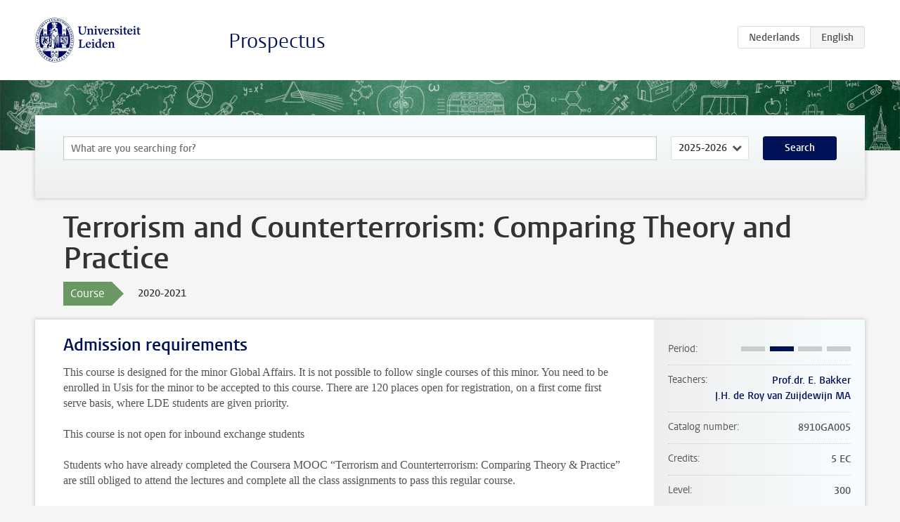

--- FILE ---
content_type: text/html; charset=UTF-8
request_url: https://studiegids.universiteitleiden.nl/en/courses/102439/terrorism-and-counterterrorism-comparing-theory-and-practice
body_size: 4252
content:
<!DOCTYPE html>
<html lang="en">
<head>
    <meta charset="utf-8">
    <meta name="viewport" content="width=device-width, initial-scale=1, maximum-scale=1">
    <meta http-equiv="X-UA-Compatible" content="IE=edge" />
    <title>Terrorism and Counterterrorism: Comparing Theory and Practice, 2020-2021 - Prospectus - Universiteit Leiden</title>

    <!-- icons -->
    <link rel="shortcut icon" href="https://www.universiteitleiden.nl/design-1.0/assets/icons/favicon.ico" />
    <link rel="icon" type="image/png" sizes="32x32" href="https://www.universiteitleiden.nl/design-1.0/assets/icons/icon-32px.png" />
    <link rel="icon" type="image/png" sizes="96x96" href="https://www.universiteitleiden.nl/design-1.0/assets/icons/icon-96px.png" />
    <link rel="icon" type="image/png" sizes="195x195" href="https://www.universiteitleiden.nl/design-1.0/assets/icons/icon-195px.png" />

    <link rel="apple-touch-icon" href="https://www.universiteitleiden.nl/design-1.0/assets/icons/icon-120px.png" /> <!-- iPhone retina -->
    <link rel="apple-touch-icon" sizes="180x180" href="https://www.universiteitleiden.nl/design-1.0/assets/icons/icon-180px.png" /> <!-- iPhone 6 plus -->
    <link rel="apple-touch-icon" sizes="152x152" href="https://www.universiteitleiden.nl/design-1.0/assets/icons/icon-152px.png" /> <!-- iPad retina -->
    <link rel="apple-touch-icon" sizes="167x167" href="https://www.universiteitleiden.nl/design-1.0/assets/icons/icon-167px.png" /> <!-- iPad pro -->

    <link rel="stylesheet" href="https://www.universiteitleiden.nl/design-1.0/css/ul2common/screen.css">
    <link rel="stylesheet" href="/css/screen.css" />
</head>
<body class="prospectus course">
<script> document.body.className += ' js'; </script>


<div class="header-container">
    <header class="wrapper clearfix">
        <p class="logo">
            <a href="https://studiegids.universiteitleiden.nl/en">
                <img width="151" height="64" src="https://www.universiteitleiden.nl/design-1.0/assets/images/zegel.png" alt="Universiteit Leiden"/>
            </a>
        </p>
        <p class="site-name"><a href="https://studiegids.universiteitleiden.nl/en">Prospectus</a></p>
        <div class="language-btn-group">
                        <a href="https://studiegids.universiteitleiden.nl/courses/102439/terrorism-and-counterterrorism-comparing-theory-and-practice" class="btn">
                <abbr title="Nederlands">nl</abbr>
            </a>
                                <span class="btn active">
                <abbr title="English">en</abbr>
            </span>
            </div>    </header>
</div>

<div class="hero" data-bgset="/img/hero-435w.jpg 435w, /img/hero-786w.jpg 786w, /img/hero-1440w.jpg 1440w, /img/hero-2200w.jpg 2200w"></div>


    <div class="search-container">
    <form action="https://studiegids.universiteitleiden.nl/en/search" class="search-form wrapper">
        <input type="hidden" name="for" value="courses" />
        <div class="search">
            <!-- <label class="select">
    <span>Search for</span>
    <select name="for">
                    <option value="courses">Courses</option>
                    <option value="programmes">Programmes</option>
            </select>
</label> -->
            <label class="keywords no-label">
    <span>Keywords</span>
    <input type="search" name="q" value="" placeholder="What are you searching for?" autofocus autocomplete="off"/>
</label>            <label class="select no-label">
    <span>Academic year</span>
    <select name="edition">
                    <option>2026-2027</option>
                    <option selected>2025-2026</option>
                    <option>2024-2025</option>
                    <option>2023-2024</option>
                    <option>2022-2023</option>
                    <option>2021-2022</option>
                    <option>2020-2021</option>
                    <option>2019-2020</option>
                    <option>2018-2019</option>
                    <option>2017-2018</option>
                    <option>2016-2017</option>
                    <option>2015-2016</option>
                    <option>2014-2015</option>
                    <option>2013-2014</option>
                    <option>2012-2013</option>
                    <option>2011-2012</option>
                    <option>2010-2011</option>
            </select>
</label>            <button type="submit">Search</button>        </div>
    </form>
</div>



    <div class="main-container">
        <div class="wrapper summary">
            <article class="content">
                <h1>Terrorism and Counterterrorism: Comparing Theory and Practice</h1>
                <div class="meta">
                    <div class="entity">
                        <span><b>Course</b></span>
                    </div>
                    <div class="edition">
                        <span>2020-2021</span>
                    </div>
                                    </div>
            </article>
        </div>
        <div class="wrapper main clearfix">

            <article class="content">
                <h2>Admission requirements</h2>

<p>This course is designed for the minor Global Affairs. It is not possible to follow single courses of this minor. You need to be enrolled in Usis for the minor to be accepted to this course. There are 120 places open for registration, on a first come first serve basis, where LDE students are given priority.</p>

<p>This course is not open for inbound exchange students</p>

<p>Students who have already completed the Coursera MOOC “Terrorism and Counterterrorism: Comparing Theory &amp; Practice” are still obliged to attend the lectures and complete all the class assignments to pass this regular course.</p>


<h2>Description</h2>

<p>Terrorism has arguably been one of the defining factors of our age. It frequently makes headlines, threatening or attacking governments, private businesses and ordinary citizens. In many parts of the world, it has even been one of the most prominent threats to peace, security and stability. But what exactly is terrorism, how can we study it, and how can we limit the impact of it on society? This and more will be discussed in this course.</p>

<p>Week structure:</p>

<ol>
<li>Definition of terrorism</li>
<li>Doing research on (counter)terrorism</li>
<li>Five assumptions on terrorism</li>
<li>Five assumptions on counterterrorism</li>
<li>Dealing with terrorism</li>
<li>Foreign fighters</li>
</ol>

<p>This course is taught fully online due to the COVID-19 situation.</p>


<h2>Course objectives</h2>

<p>At the end of this course, students will be able to:</p>

<ul>
<li><p>Explain the notion of terrorism as an instrument to achieve certain political and ideological goals</p></li>
<li><p>Interpret terrorism definitions and argue whether or not certain act(or)s align with these definitions</p></li>
<li><p>Analyse (counter)terrorism phenomena, events, and policies based on the appropriate theoretical models and insights</p></li>
<li><p>Judge the relevancy and effectiveness of counterterrorism policies and strategies</p></li>
<li><p>Evaluate counterterrorism policies and formulate recommendations for improvements</p></li>
</ul>


<h2>Timetable</h2>

<p>Schedule 2020 to be announced.</p>

<p>The timetable will be displayed with a link on the website, blackboard and on the front page of this minor programme.</p>


<h2>Mode of instruction</h2>

<p>This course will employ a flipped classroom methodology, which entails students reviewing the literature and studying a series of video lectures at home as preparation for the classes. Each of these videos will focus on a specific core question within terrorism studies. Furthermore, the in-class sessions will consist of class discussions and guest lectures.</p>

<p><strong>Class format:</strong></p>

<ul>
<li><p>Weekly video lectures on Coursera</p></li>
<li><p>Opening lecture in week 1</p></li>
<li><p>Two workshops in smaller groups in week 3 and week 5</p></li>
<li><p>Final symposium in week 7</p></li>
<li><p>Paper feedback sessions (attendance is optional)</p></li>
</ul>

<p>The total study load for this course is 140 hours, consisting of:</p>

<ul>
<li><p>18 hours lectures and seminars</p></li>
<li><p>7 hours videos</p></li>
<li><p>115 hours studying – work on assignments</p></li>
</ul>


<h2>Assessment method</h2>

<p><strong>Midterm assignment (individual)</strong></p>

<ul>
<li><p>25% of total grade</p></li>
<li><p>No resit possible</p></li>
</ul>

<p><strong>Group assignment</strong></p>

<ul>
<li><p>25% of the grade</p></li>
<li><p>No resit possible</p></li>
</ul>

<p><strong>Take home exam</strong></p>

<ul>
<li><p>50% of total grade</p></li>
<li><p>Resit possible</p></li>
<li><p>Resit will take the same form</p></li>
<li><p>Grade must be 5.50 or higher to pass the course</p></li>
</ul>

<p><strong>Participation requirements</strong>: Students need to write at least 1 post (&gt;100 words) on the Brightspace Discussion Forum each week (you can miss one week, so 6 out of 7 weeks) + 1 post in the designated threads for the midterm (1x) and the group assignments (1x). In addition, we ask you to send in a question on Brightspace for the Final Panel discussion.<br>
If you do not fulfil these participation requirements, you need to hand in an extra essay of 1500 words (to be found on Brightspace) before we will release the grade of your take home exam.</p>

<p><strong>Late hand in penalty:</strong> 0,5 minus per day, and after seven days we do not accept papers any longer.</p>


<h2>Reading list</h2>

<p>Edwin Bakker, <em>Terrorism and Counterterrorism: Comparing Theory  &amp; Practice</em> (Leiden University Press, 2015)</p>

<p>Additional articles on current affairs relating to terrorism &amp; counterterrorism: t.b.d.</p>


<h2>Registration</h2>

<p>Registration in uSis is possible from four weeks before the start of the course, after registration for the entire minor.<br>
Leiden University uses Brightspace as its online learning management system. Important information about the course is posted here.<br>
After enrolment for the course in uSis you are also enrolled in the Brightspace environment of this course.</p>


<h2>Contact</h2>

<p><a href="&#109;&#x61;&#x69;&#108;&#116;&#x6f;&#58;&#103;&#x6c;&#x6f;&#98;&#x61;&#x6c;&#97;&#102;&#x66;&#97;&#105;&#x72;&#x73;&#64;&#x66;&#x67;&#103;&#97;&#x2e;&#108;&#101;&#x69;&#x64;&#101;&#x6e;&#x75;&#110;&#105;&#x76;&#46;&#110;&#x6c;">globalaffairs@fgga.leidenuniv.nl</a></p>


<h2>Remarks</h2>

<ul>
<li><p>This course is part of the minor SSJ and Global Affairs; lectures are combined.</p></li>
<li><p>All sessions and workshops will be in English.</p></li>
<li><p>Midterm assignments need to be written in English.</p></li>
<li><p>Lectures take place online</p></li>
</ul>

            </article>

            <aside>
                <dl>
                    <dt>Period</dt>
                    <dd class="has-block-lines"><div class="block-lines"><span class="block block-1 block-off"></span><span class="block block-2 block-on"></span><span class="block block-3 block-off"></span><span class="block block-4 block-off"></span></div></dd>
                                            <dt>Teachers</dt>
                        <dd>
                            <ul>
                                                                                                            <li><a href="https://www.universiteitleiden.nl/en/staffmembers/edwin-bakker">Prof.dr. E. Bakker</a></li>
                                                                                                                                                <li><a href="https://www.universiteitleiden.nl/en/staffmembers/jeanine-de-roy-van-zuijdewijn">J.H. de Roy van Zuijdewijn MA</a></li>
                                                                                                </ul>
                        </dd>
                                                            <dt>Catalog number</dt>
                    <dd>8910GA005</dd>
                                                            <dt>Credits</dt>
                    <dd>5 EC</dd>
                                                            <dt>Level</dt>
                    <dd>300</dd>
                                                            <dt>Location</dt>
                    <dd>The Hague</dd>
                                                            <dt>Language</dt>
                    <dd>English</dd>
                                                            <dt>Faculty</dt>
                    <dd>Governance and Global Affairs</dd>
                                                            <dt>Brightspace</dt>
                    <dd>Yes</dd>
                                    </dl>

                                    <h2>Part of</h2>
                    <ul class="link-list">
                                                    <li>
                                <a href="https://studiegids.universiteitleiden.nl/en/studies/8339/global-affairs">
                                    <strong>Global Affairs</strong>
                                    <span class="meta">Minor</span>
                                </a>
                            </li>
                                            </ul>
                
                
                                <h2>Available as</h2>
                <dl>
                                            <dt>A la Carte</dt>
                        <dd>No</dd>
                                            <dt>Contract</dt>
                        <dd>No</dd>
                                            <dt>Elective choice</dt>
                        <dd>No</dd>
                                            <dt>Evening course</dt>
                        <dd>No</dd>
                                            <dt>Exchange / Study Abroad</dt>
                        <dd>No</dd>
                                            <dt>Honours Class</dt>
                        <dd>No</dd>
                                    </dl>
                
                                    <h2>Course load (140h)</h2>
                    <dl>
                                                    <dt class="depth-0">Lectures</dt>
                            <dd class="depth-0">
                                                                    18h
                                                            </dd>
                                                    <dt class="depth-1">Lecture</dt>
                            <dd class="depth-1">
                                                                    ?
                                                            </dd>
                                                    <dt class="depth-1">Tutorial</dt>
                            <dd class="depth-1">
                                                                    ?
                                                            </dd>
                                                    <dt class="depth-0">Practical work</dt>
                            <dd class="depth-0">
                                                                    7h
                                                            </dd>
                                                    <dt class="depth-0">Tutoring</dt>
                            <dd class="depth-0">
                                                                    0h
                                                            </dd>
                                                    <dt class="depth-0">Examination</dt>
                            <dd class="depth-0">
                                                                    0h
                                                            </dd>
                                                    <dt class="depth-1">Paper</dt>
                            <dd class="depth-1">
                                                                    0h
                                                            </dd>
                                                    <dt class="depth-1">Exam</dt>
                            <dd class="depth-1">
                                                                    0h
                                                            </dd>
                                                    <dt class="depth-1">Other examinations</dt>
                            <dd class="depth-1">
                                                                    0h
                                                            </dd>
                                                    <dt class="depth-0">Self-tuition</dt>
                            <dd class="depth-0">
                                                                    0h
                                                            </dd>
                                                    <dt class="depth-0">Other</dt>
                            <dd class="depth-0">
                                                                    115h
                                                            </dd>
                                            </dl>
                            </aside>

        </div>
    </div>


<div class="footer-container">
    <footer class="wrapper">
        <p><a href="https://www.student.universiteitleiden.nl/en">Student website</a> — <a href="https://www.organisatiegids.universiteitleiden.nl/en/regulations/general/privacy-statements">Privacy</a> — <a href="/en/contact">Contact</a></p>

    </footer>
</div>

<script async defer src="/js/ul2.js" data-main="/js/ul2common/main.js"></script>
<script async defer src="/js/prospectus.js"></script>

    <script async src="https://www.googletagmanager.com/gtag/js?id=UA-874564-27"></script>
    <script>
        window.dataLayer = window.dataLayer || [];
        function gtag(){dataLayer.push(arguments);}
        gtag('js', new Date());
        gtag('config', 'UA-874564-27', {'anonymize_ip':true});
    </script>

</body>
</html>
